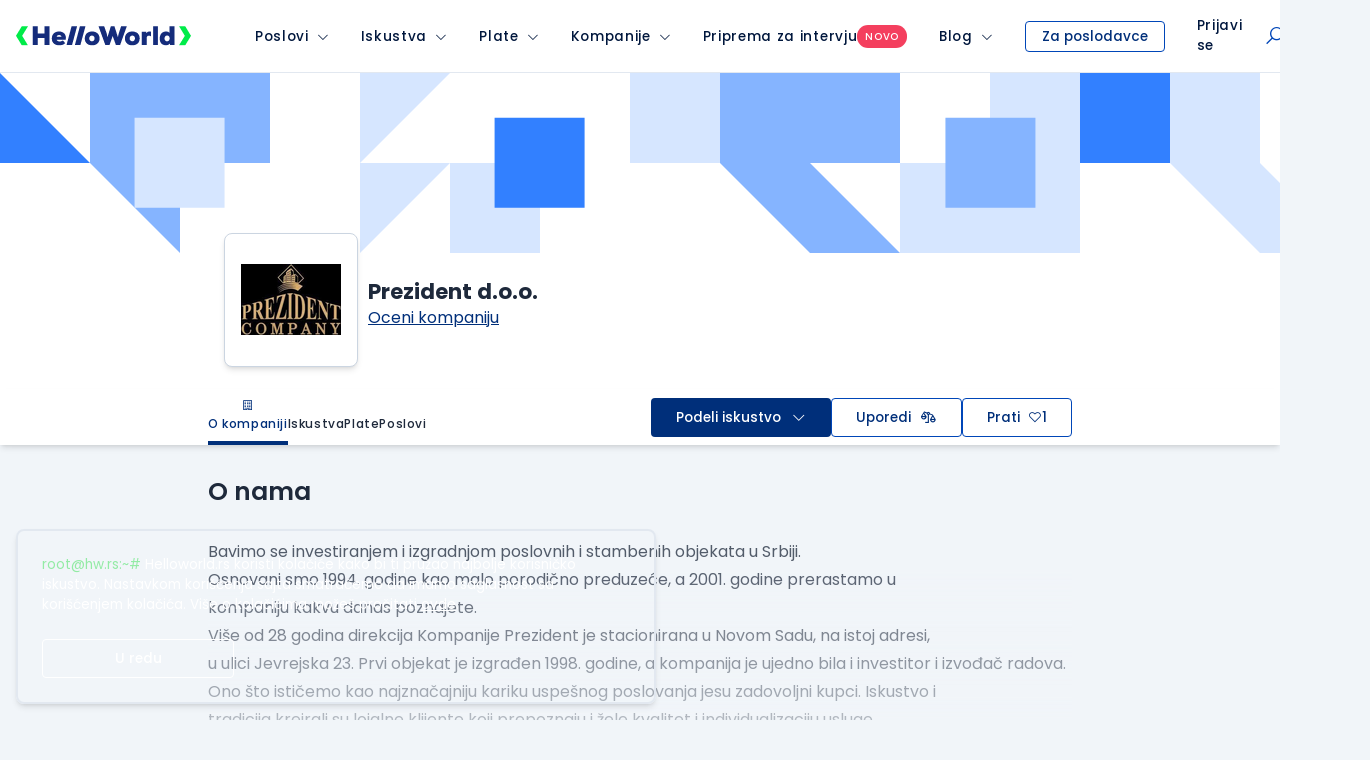

--- FILE ---
content_type: text/html; charset=utf-8
request_url: https://www.google.com/recaptcha/api2/anchor?ar=1&k=6LfmyvMUAAAAAJ-S0TrDfXc5WcJW372thmX6wTAj&co=aHR0cHM6Ly93d3cuaGVsbG93b3JsZC5yczo0NDM.&hl=en&v=PoyoqOPhxBO7pBk68S4YbpHZ&size=invisible&anchor-ms=20000&execute-ms=30000&cb=odrin0qzsv7y
body_size: 48594
content:
<!DOCTYPE HTML><html dir="ltr" lang="en"><head><meta http-equiv="Content-Type" content="text/html; charset=UTF-8">
<meta http-equiv="X-UA-Compatible" content="IE=edge">
<title>reCAPTCHA</title>
<style type="text/css">
/* cyrillic-ext */
@font-face {
  font-family: 'Roboto';
  font-style: normal;
  font-weight: 400;
  font-stretch: 100%;
  src: url(//fonts.gstatic.com/s/roboto/v48/KFO7CnqEu92Fr1ME7kSn66aGLdTylUAMa3GUBHMdazTgWw.woff2) format('woff2');
  unicode-range: U+0460-052F, U+1C80-1C8A, U+20B4, U+2DE0-2DFF, U+A640-A69F, U+FE2E-FE2F;
}
/* cyrillic */
@font-face {
  font-family: 'Roboto';
  font-style: normal;
  font-weight: 400;
  font-stretch: 100%;
  src: url(//fonts.gstatic.com/s/roboto/v48/KFO7CnqEu92Fr1ME7kSn66aGLdTylUAMa3iUBHMdazTgWw.woff2) format('woff2');
  unicode-range: U+0301, U+0400-045F, U+0490-0491, U+04B0-04B1, U+2116;
}
/* greek-ext */
@font-face {
  font-family: 'Roboto';
  font-style: normal;
  font-weight: 400;
  font-stretch: 100%;
  src: url(//fonts.gstatic.com/s/roboto/v48/KFO7CnqEu92Fr1ME7kSn66aGLdTylUAMa3CUBHMdazTgWw.woff2) format('woff2');
  unicode-range: U+1F00-1FFF;
}
/* greek */
@font-face {
  font-family: 'Roboto';
  font-style: normal;
  font-weight: 400;
  font-stretch: 100%;
  src: url(//fonts.gstatic.com/s/roboto/v48/KFO7CnqEu92Fr1ME7kSn66aGLdTylUAMa3-UBHMdazTgWw.woff2) format('woff2');
  unicode-range: U+0370-0377, U+037A-037F, U+0384-038A, U+038C, U+038E-03A1, U+03A3-03FF;
}
/* math */
@font-face {
  font-family: 'Roboto';
  font-style: normal;
  font-weight: 400;
  font-stretch: 100%;
  src: url(//fonts.gstatic.com/s/roboto/v48/KFO7CnqEu92Fr1ME7kSn66aGLdTylUAMawCUBHMdazTgWw.woff2) format('woff2');
  unicode-range: U+0302-0303, U+0305, U+0307-0308, U+0310, U+0312, U+0315, U+031A, U+0326-0327, U+032C, U+032F-0330, U+0332-0333, U+0338, U+033A, U+0346, U+034D, U+0391-03A1, U+03A3-03A9, U+03B1-03C9, U+03D1, U+03D5-03D6, U+03F0-03F1, U+03F4-03F5, U+2016-2017, U+2034-2038, U+203C, U+2040, U+2043, U+2047, U+2050, U+2057, U+205F, U+2070-2071, U+2074-208E, U+2090-209C, U+20D0-20DC, U+20E1, U+20E5-20EF, U+2100-2112, U+2114-2115, U+2117-2121, U+2123-214F, U+2190, U+2192, U+2194-21AE, U+21B0-21E5, U+21F1-21F2, U+21F4-2211, U+2213-2214, U+2216-22FF, U+2308-230B, U+2310, U+2319, U+231C-2321, U+2336-237A, U+237C, U+2395, U+239B-23B7, U+23D0, U+23DC-23E1, U+2474-2475, U+25AF, U+25B3, U+25B7, U+25BD, U+25C1, U+25CA, U+25CC, U+25FB, U+266D-266F, U+27C0-27FF, U+2900-2AFF, U+2B0E-2B11, U+2B30-2B4C, U+2BFE, U+3030, U+FF5B, U+FF5D, U+1D400-1D7FF, U+1EE00-1EEFF;
}
/* symbols */
@font-face {
  font-family: 'Roboto';
  font-style: normal;
  font-weight: 400;
  font-stretch: 100%;
  src: url(//fonts.gstatic.com/s/roboto/v48/KFO7CnqEu92Fr1ME7kSn66aGLdTylUAMaxKUBHMdazTgWw.woff2) format('woff2');
  unicode-range: U+0001-000C, U+000E-001F, U+007F-009F, U+20DD-20E0, U+20E2-20E4, U+2150-218F, U+2190, U+2192, U+2194-2199, U+21AF, U+21E6-21F0, U+21F3, U+2218-2219, U+2299, U+22C4-22C6, U+2300-243F, U+2440-244A, U+2460-24FF, U+25A0-27BF, U+2800-28FF, U+2921-2922, U+2981, U+29BF, U+29EB, U+2B00-2BFF, U+4DC0-4DFF, U+FFF9-FFFB, U+10140-1018E, U+10190-1019C, U+101A0, U+101D0-101FD, U+102E0-102FB, U+10E60-10E7E, U+1D2C0-1D2D3, U+1D2E0-1D37F, U+1F000-1F0FF, U+1F100-1F1AD, U+1F1E6-1F1FF, U+1F30D-1F30F, U+1F315, U+1F31C, U+1F31E, U+1F320-1F32C, U+1F336, U+1F378, U+1F37D, U+1F382, U+1F393-1F39F, U+1F3A7-1F3A8, U+1F3AC-1F3AF, U+1F3C2, U+1F3C4-1F3C6, U+1F3CA-1F3CE, U+1F3D4-1F3E0, U+1F3ED, U+1F3F1-1F3F3, U+1F3F5-1F3F7, U+1F408, U+1F415, U+1F41F, U+1F426, U+1F43F, U+1F441-1F442, U+1F444, U+1F446-1F449, U+1F44C-1F44E, U+1F453, U+1F46A, U+1F47D, U+1F4A3, U+1F4B0, U+1F4B3, U+1F4B9, U+1F4BB, U+1F4BF, U+1F4C8-1F4CB, U+1F4D6, U+1F4DA, U+1F4DF, U+1F4E3-1F4E6, U+1F4EA-1F4ED, U+1F4F7, U+1F4F9-1F4FB, U+1F4FD-1F4FE, U+1F503, U+1F507-1F50B, U+1F50D, U+1F512-1F513, U+1F53E-1F54A, U+1F54F-1F5FA, U+1F610, U+1F650-1F67F, U+1F687, U+1F68D, U+1F691, U+1F694, U+1F698, U+1F6AD, U+1F6B2, U+1F6B9-1F6BA, U+1F6BC, U+1F6C6-1F6CF, U+1F6D3-1F6D7, U+1F6E0-1F6EA, U+1F6F0-1F6F3, U+1F6F7-1F6FC, U+1F700-1F7FF, U+1F800-1F80B, U+1F810-1F847, U+1F850-1F859, U+1F860-1F887, U+1F890-1F8AD, U+1F8B0-1F8BB, U+1F8C0-1F8C1, U+1F900-1F90B, U+1F93B, U+1F946, U+1F984, U+1F996, U+1F9E9, U+1FA00-1FA6F, U+1FA70-1FA7C, U+1FA80-1FA89, U+1FA8F-1FAC6, U+1FACE-1FADC, U+1FADF-1FAE9, U+1FAF0-1FAF8, U+1FB00-1FBFF;
}
/* vietnamese */
@font-face {
  font-family: 'Roboto';
  font-style: normal;
  font-weight: 400;
  font-stretch: 100%;
  src: url(//fonts.gstatic.com/s/roboto/v48/KFO7CnqEu92Fr1ME7kSn66aGLdTylUAMa3OUBHMdazTgWw.woff2) format('woff2');
  unicode-range: U+0102-0103, U+0110-0111, U+0128-0129, U+0168-0169, U+01A0-01A1, U+01AF-01B0, U+0300-0301, U+0303-0304, U+0308-0309, U+0323, U+0329, U+1EA0-1EF9, U+20AB;
}
/* latin-ext */
@font-face {
  font-family: 'Roboto';
  font-style: normal;
  font-weight: 400;
  font-stretch: 100%;
  src: url(//fonts.gstatic.com/s/roboto/v48/KFO7CnqEu92Fr1ME7kSn66aGLdTylUAMa3KUBHMdazTgWw.woff2) format('woff2');
  unicode-range: U+0100-02BA, U+02BD-02C5, U+02C7-02CC, U+02CE-02D7, U+02DD-02FF, U+0304, U+0308, U+0329, U+1D00-1DBF, U+1E00-1E9F, U+1EF2-1EFF, U+2020, U+20A0-20AB, U+20AD-20C0, U+2113, U+2C60-2C7F, U+A720-A7FF;
}
/* latin */
@font-face {
  font-family: 'Roboto';
  font-style: normal;
  font-weight: 400;
  font-stretch: 100%;
  src: url(//fonts.gstatic.com/s/roboto/v48/KFO7CnqEu92Fr1ME7kSn66aGLdTylUAMa3yUBHMdazQ.woff2) format('woff2');
  unicode-range: U+0000-00FF, U+0131, U+0152-0153, U+02BB-02BC, U+02C6, U+02DA, U+02DC, U+0304, U+0308, U+0329, U+2000-206F, U+20AC, U+2122, U+2191, U+2193, U+2212, U+2215, U+FEFF, U+FFFD;
}
/* cyrillic-ext */
@font-face {
  font-family: 'Roboto';
  font-style: normal;
  font-weight: 500;
  font-stretch: 100%;
  src: url(//fonts.gstatic.com/s/roboto/v48/KFO7CnqEu92Fr1ME7kSn66aGLdTylUAMa3GUBHMdazTgWw.woff2) format('woff2');
  unicode-range: U+0460-052F, U+1C80-1C8A, U+20B4, U+2DE0-2DFF, U+A640-A69F, U+FE2E-FE2F;
}
/* cyrillic */
@font-face {
  font-family: 'Roboto';
  font-style: normal;
  font-weight: 500;
  font-stretch: 100%;
  src: url(//fonts.gstatic.com/s/roboto/v48/KFO7CnqEu92Fr1ME7kSn66aGLdTylUAMa3iUBHMdazTgWw.woff2) format('woff2');
  unicode-range: U+0301, U+0400-045F, U+0490-0491, U+04B0-04B1, U+2116;
}
/* greek-ext */
@font-face {
  font-family: 'Roboto';
  font-style: normal;
  font-weight: 500;
  font-stretch: 100%;
  src: url(//fonts.gstatic.com/s/roboto/v48/KFO7CnqEu92Fr1ME7kSn66aGLdTylUAMa3CUBHMdazTgWw.woff2) format('woff2');
  unicode-range: U+1F00-1FFF;
}
/* greek */
@font-face {
  font-family: 'Roboto';
  font-style: normal;
  font-weight: 500;
  font-stretch: 100%;
  src: url(//fonts.gstatic.com/s/roboto/v48/KFO7CnqEu92Fr1ME7kSn66aGLdTylUAMa3-UBHMdazTgWw.woff2) format('woff2');
  unicode-range: U+0370-0377, U+037A-037F, U+0384-038A, U+038C, U+038E-03A1, U+03A3-03FF;
}
/* math */
@font-face {
  font-family: 'Roboto';
  font-style: normal;
  font-weight: 500;
  font-stretch: 100%;
  src: url(//fonts.gstatic.com/s/roboto/v48/KFO7CnqEu92Fr1ME7kSn66aGLdTylUAMawCUBHMdazTgWw.woff2) format('woff2');
  unicode-range: U+0302-0303, U+0305, U+0307-0308, U+0310, U+0312, U+0315, U+031A, U+0326-0327, U+032C, U+032F-0330, U+0332-0333, U+0338, U+033A, U+0346, U+034D, U+0391-03A1, U+03A3-03A9, U+03B1-03C9, U+03D1, U+03D5-03D6, U+03F0-03F1, U+03F4-03F5, U+2016-2017, U+2034-2038, U+203C, U+2040, U+2043, U+2047, U+2050, U+2057, U+205F, U+2070-2071, U+2074-208E, U+2090-209C, U+20D0-20DC, U+20E1, U+20E5-20EF, U+2100-2112, U+2114-2115, U+2117-2121, U+2123-214F, U+2190, U+2192, U+2194-21AE, U+21B0-21E5, U+21F1-21F2, U+21F4-2211, U+2213-2214, U+2216-22FF, U+2308-230B, U+2310, U+2319, U+231C-2321, U+2336-237A, U+237C, U+2395, U+239B-23B7, U+23D0, U+23DC-23E1, U+2474-2475, U+25AF, U+25B3, U+25B7, U+25BD, U+25C1, U+25CA, U+25CC, U+25FB, U+266D-266F, U+27C0-27FF, U+2900-2AFF, U+2B0E-2B11, U+2B30-2B4C, U+2BFE, U+3030, U+FF5B, U+FF5D, U+1D400-1D7FF, U+1EE00-1EEFF;
}
/* symbols */
@font-face {
  font-family: 'Roboto';
  font-style: normal;
  font-weight: 500;
  font-stretch: 100%;
  src: url(//fonts.gstatic.com/s/roboto/v48/KFO7CnqEu92Fr1ME7kSn66aGLdTylUAMaxKUBHMdazTgWw.woff2) format('woff2');
  unicode-range: U+0001-000C, U+000E-001F, U+007F-009F, U+20DD-20E0, U+20E2-20E4, U+2150-218F, U+2190, U+2192, U+2194-2199, U+21AF, U+21E6-21F0, U+21F3, U+2218-2219, U+2299, U+22C4-22C6, U+2300-243F, U+2440-244A, U+2460-24FF, U+25A0-27BF, U+2800-28FF, U+2921-2922, U+2981, U+29BF, U+29EB, U+2B00-2BFF, U+4DC0-4DFF, U+FFF9-FFFB, U+10140-1018E, U+10190-1019C, U+101A0, U+101D0-101FD, U+102E0-102FB, U+10E60-10E7E, U+1D2C0-1D2D3, U+1D2E0-1D37F, U+1F000-1F0FF, U+1F100-1F1AD, U+1F1E6-1F1FF, U+1F30D-1F30F, U+1F315, U+1F31C, U+1F31E, U+1F320-1F32C, U+1F336, U+1F378, U+1F37D, U+1F382, U+1F393-1F39F, U+1F3A7-1F3A8, U+1F3AC-1F3AF, U+1F3C2, U+1F3C4-1F3C6, U+1F3CA-1F3CE, U+1F3D4-1F3E0, U+1F3ED, U+1F3F1-1F3F3, U+1F3F5-1F3F7, U+1F408, U+1F415, U+1F41F, U+1F426, U+1F43F, U+1F441-1F442, U+1F444, U+1F446-1F449, U+1F44C-1F44E, U+1F453, U+1F46A, U+1F47D, U+1F4A3, U+1F4B0, U+1F4B3, U+1F4B9, U+1F4BB, U+1F4BF, U+1F4C8-1F4CB, U+1F4D6, U+1F4DA, U+1F4DF, U+1F4E3-1F4E6, U+1F4EA-1F4ED, U+1F4F7, U+1F4F9-1F4FB, U+1F4FD-1F4FE, U+1F503, U+1F507-1F50B, U+1F50D, U+1F512-1F513, U+1F53E-1F54A, U+1F54F-1F5FA, U+1F610, U+1F650-1F67F, U+1F687, U+1F68D, U+1F691, U+1F694, U+1F698, U+1F6AD, U+1F6B2, U+1F6B9-1F6BA, U+1F6BC, U+1F6C6-1F6CF, U+1F6D3-1F6D7, U+1F6E0-1F6EA, U+1F6F0-1F6F3, U+1F6F7-1F6FC, U+1F700-1F7FF, U+1F800-1F80B, U+1F810-1F847, U+1F850-1F859, U+1F860-1F887, U+1F890-1F8AD, U+1F8B0-1F8BB, U+1F8C0-1F8C1, U+1F900-1F90B, U+1F93B, U+1F946, U+1F984, U+1F996, U+1F9E9, U+1FA00-1FA6F, U+1FA70-1FA7C, U+1FA80-1FA89, U+1FA8F-1FAC6, U+1FACE-1FADC, U+1FADF-1FAE9, U+1FAF0-1FAF8, U+1FB00-1FBFF;
}
/* vietnamese */
@font-face {
  font-family: 'Roboto';
  font-style: normal;
  font-weight: 500;
  font-stretch: 100%;
  src: url(//fonts.gstatic.com/s/roboto/v48/KFO7CnqEu92Fr1ME7kSn66aGLdTylUAMa3OUBHMdazTgWw.woff2) format('woff2');
  unicode-range: U+0102-0103, U+0110-0111, U+0128-0129, U+0168-0169, U+01A0-01A1, U+01AF-01B0, U+0300-0301, U+0303-0304, U+0308-0309, U+0323, U+0329, U+1EA0-1EF9, U+20AB;
}
/* latin-ext */
@font-face {
  font-family: 'Roboto';
  font-style: normal;
  font-weight: 500;
  font-stretch: 100%;
  src: url(//fonts.gstatic.com/s/roboto/v48/KFO7CnqEu92Fr1ME7kSn66aGLdTylUAMa3KUBHMdazTgWw.woff2) format('woff2');
  unicode-range: U+0100-02BA, U+02BD-02C5, U+02C7-02CC, U+02CE-02D7, U+02DD-02FF, U+0304, U+0308, U+0329, U+1D00-1DBF, U+1E00-1E9F, U+1EF2-1EFF, U+2020, U+20A0-20AB, U+20AD-20C0, U+2113, U+2C60-2C7F, U+A720-A7FF;
}
/* latin */
@font-face {
  font-family: 'Roboto';
  font-style: normal;
  font-weight: 500;
  font-stretch: 100%;
  src: url(//fonts.gstatic.com/s/roboto/v48/KFO7CnqEu92Fr1ME7kSn66aGLdTylUAMa3yUBHMdazQ.woff2) format('woff2');
  unicode-range: U+0000-00FF, U+0131, U+0152-0153, U+02BB-02BC, U+02C6, U+02DA, U+02DC, U+0304, U+0308, U+0329, U+2000-206F, U+20AC, U+2122, U+2191, U+2193, U+2212, U+2215, U+FEFF, U+FFFD;
}
/* cyrillic-ext */
@font-face {
  font-family: 'Roboto';
  font-style: normal;
  font-weight: 900;
  font-stretch: 100%;
  src: url(//fonts.gstatic.com/s/roboto/v48/KFO7CnqEu92Fr1ME7kSn66aGLdTylUAMa3GUBHMdazTgWw.woff2) format('woff2');
  unicode-range: U+0460-052F, U+1C80-1C8A, U+20B4, U+2DE0-2DFF, U+A640-A69F, U+FE2E-FE2F;
}
/* cyrillic */
@font-face {
  font-family: 'Roboto';
  font-style: normal;
  font-weight: 900;
  font-stretch: 100%;
  src: url(//fonts.gstatic.com/s/roboto/v48/KFO7CnqEu92Fr1ME7kSn66aGLdTylUAMa3iUBHMdazTgWw.woff2) format('woff2');
  unicode-range: U+0301, U+0400-045F, U+0490-0491, U+04B0-04B1, U+2116;
}
/* greek-ext */
@font-face {
  font-family: 'Roboto';
  font-style: normal;
  font-weight: 900;
  font-stretch: 100%;
  src: url(//fonts.gstatic.com/s/roboto/v48/KFO7CnqEu92Fr1ME7kSn66aGLdTylUAMa3CUBHMdazTgWw.woff2) format('woff2');
  unicode-range: U+1F00-1FFF;
}
/* greek */
@font-face {
  font-family: 'Roboto';
  font-style: normal;
  font-weight: 900;
  font-stretch: 100%;
  src: url(//fonts.gstatic.com/s/roboto/v48/KFO7CnqEu92Fr1ME7kSn66aGLdTylUAMa3-UBHMdazTgWw.woff2) format('woff2');
  unicode-range: U+0370-0377, U+037A-037F, U+0384-038A, U+038C, U+038E-03A1, U+03A3-03FF;
}
/* math */
@font-face {
  font-family: 'Roboto';
  font-style: normal;
  font-weight: 900;
  font-stretch: 100%;
  src: url(//fonts.gstatic.com/s/roboto/v48/KFO7CnqEu92Fr1ME7kSn66aGLdTylUAMawCUBHMdazTgWw.woff2) format('woff2');
  unicode-range: U+0302-0303, U+0305, U+0307-0308, U+0310, U+0312, U+0315, U+031A, U+0326-0327, U+032C, U+032F-0330, U+0332-0333, U+0338, U+033A, U+0346, U+034D, U+0391-03A1, U+03A3-03A9, U+03B1-03C9, U+03D1, U+03D5-03D6, U+03F0-03F1, U+03F4-03F5, U+2016-2017, U+2034-2038, U+203C, U+2040, U+2043, U+2047, U+2050, U+2057, U+205F, U+2070-2071, U+2074-208E, U+2090-209C, U+20D0-20DC, U+20E1, U+20E5-20EF, U+2100-2112, U+2114-2115, U+2117-2121, U+2123-214F, U+2190, U+2192, U+2194-21AE, U+21B0-21E5, U+21F1-21F2, U+21F4-2211, U+2213-2214, U+2216-22FF, U+2308-230B, U+2310, U+2319, U+231C-2321, U+2336-237A, U+237C, U+2395, U+239B-23B7, U+23D0, U+23DC-23E1, U+2474-2475, U+25AF, U+25B3, U+25B7, U+25BD, U+25C1, U+25CA, U+25CC, U+25FB, U+266D-266F, U+27C0-27FF, U+2900-2AFF, U+2B0E-2B11, U+2B30-2B4C, U+2BFE, U+3030, U+FF5B, U+FF5D, U+1D400-1D7FF, U+1EE00-1EEFF;
}
/* symbols */
@font-face {
  font-family: 'Roboto';
  font-style: normal;
  font-weight: 900;
  font-stretch: 100%;
  src: url(//fonts.gstatic.com/s/roboto/v48/KFO7CnqEu92Fr1ME7kSn66aGLdTylUAMaxKUBHMdazTgWw.woff2) format('woff2');
  unicode-range: U+0001-000C, U+000E-001F, U+007F-009F, U+20DD-20E0, U+20E2-20E4, U+2150-218F, U+2190, U+2192, U+2194-2199, U+21AF, U+21E6-21F0, U+21F3, U+2218-2219, U+2299, U+22C4-22C6, U+2300-243F, U+2440-244A, U+2460-24FF, U+25A0-27BF, U+2800-28FF, U+2921-2922, U+2981, U+29BF, U+29EB, U+2B00-2BFF, U+4DC0-4DFF, U+FFF9-FFFB, U+10140-1018E, U+10190-1019C, U+101A0, U+101D0-101FD, U+102E0-102FB, U+10E60-10E7E, U+1D2C0-1D2D3, U+1D2E0-1D37F, U+1F000-1F0FF, U+1F100-1F1AD, U+1F1E6-1F1FF, U+1F30D-1F30F, U+1F315, U+1F31C, U+1F31E, U+1F320-1F32C, U+1F336, U+1F378, U+1F37D, U+1F382, U+1F393-1F39F, U+1F3A7-1F3A8, U+1F3AC-1F3AF, U+1F3C2, U+1F3C4-1F3C6, U+1F3CA-1F3CE, U+1F3D4-1F3E0, U+1F3ED, U+1F3F1-1F3F3, U+1F3F5-1F3F7, U+1F408, U+1F415, U+1F41F, U+1F426, U+1F43F, U+1F441-1F442, U+1F444, U+1F446-1F449, U+1F44C-1F44E, U+1F453, U+1F46A, U+1F47D, U+1F4A3, U+1F4B0, U+1F4B3, U+1F4B9, U+1F4BB, U+1F4BF, U+1F4C8-1F4CB, U+1F4D6, U+1F4DA, U+1F4DF, U+1F4E3-1F4E6, U+1F4EA-1F4ED, U+1F4F7, U+1F4F9-1F4FB, U+1F4FD-1F4FE, U+1F503, U+1F507-1F50B, U+1F50D, U+1F512-1F513, U+1F53E-1F54A, U+1F54F-1F5FA, U+1F610, U+1F650-1F67F, U+1F687, U+1F68D, U+1F691, U+1F694, U+1F698, U+1F6AD, U+1F6B2, U+1F6B9-1F6BA, U+1F6BC, U+1F6C6-1F6CF, U+1F6D3-1F6D7, U+1F6E0-1F6EA, U+1F6F0-1F6F3, U+1F6F7-1F6FC, U+1F700-1F7FF, U+1F800-1F80B, U+1F810-1F847, U+1F850-1F859, U+1F860-1F887, U+1F890-1F8AD, U+1F8B0-1F8BB, U+1F8C0-1F8C1, U+1F900-1F90B, U+1F93B, U+1F946, U+1F984, U+1F996, U+1F9E9, U+1FA00-1FA6F, U+1FA70-1FA7C, U+1FA80-1FA89, U+1FA8F-1FAC6, U+1FACE-1FADC, U+1FADF-1FAE9, U+1FAF0-1FAF8, U+1FB00-1FBFF;
}
/* vietnamese */
@font-face {
  font-family: 'Roboto';
  font-style: normal;
  font-weight: 900;
  font-stretch: 100%;
  src: url(//fonts.gstatic.com/s/roboto/v48/KFO7CnqEu92Fr1ME7kSn66aGLdTylUAMa3OUBHMdazTgWw.woff2) format('woff2');
  unicode-range: U+0102-0103, U+0110-0111, U+0128-0129, U+0168-0169, U+01A0-01A1, U+01AF-01B0, U+0300-0301, U+0303-0304, U+0308-0309, U+0323, U+0329, U+1EA0-1EF9, U+20AB;
}
/* latin-ext */
@font-face {
  font-family: 'Roboto';
  font-style: normal;
  font-weight: 900;
  font-stretch: 100%;
  src: url(//fonts.gstatic.com/s/roboto/v48/KFO7CnqEu92Fr1ME7kSn66aGLdTylUAMa3KUBHMdazTgWw.woff2) format('woff2');
  unicode-range: U+0100-02BA, U+02BD-02C5, U+02C7-02CC, U+02CE-02D7, U+02DD-02FF, U+0304, U+0308, U+0329, U+1D00-1DBF, U+1E00-1E9F, U+1EF2-1EFF, U+2020, U+20A0-20AB, U+20AD-20C0, U+2113, U+2C60-2C7F, U+A720-A7FF;
}
/* latin */
@font-face {
  font-family: 'Roboto';
  font-style: normal;
  font-weight: 900;
  font-stretch: 100%;
  src: url(//fonts.gstatic.com/s/roboto/v48/KFO7CnqEu92Fr1ME7kSn66aGLdTylUAMa3yUBHMdazQ.woff2) format('woff2');
  unicode-range: U+0000-00FF, U+0131, U+0152-0153, U+02BB-02BC, U+02C6, U+02DA, U+02DC, U+0304, U+0308, U+0329, U+2000-206F, U+20AC, U+2122, U+2191, U+2193, U+2212, U+2215, U+FEFF, U+FFFD;
}

</style>
<link rel="stylesheet" type="text/css" href="https://www.gstatic.com/recaptcha/releases/PoyoqOPhxBO7pBk68S4YbpHZ/styles__ltr.css">
<script nonce="ln4WrbJORJ7rRoRshiMqow" type="text/javascript">window['__recaptcha_api'] = 'https://www.google.com/recaptcha/api2/';</script>
<script type="text/javascript" src="https://www.gstatic.com/recaptcha/releases/PoyoqOPhxBO7pBk68S4YbpHZ/recaptcha__en.js" nonce="ln4WrbJORJ7rRoRshiMqow">
      
    </script></head>
<body><div id="rc-anchor-alert" class="rc-anchor-alert"></div>
<input type="hidden" id="recaptcha-token" value="[base64]">
<script type="text/javascript" nonce="ln4WrbJORJ7rRoRshiMqow">
      recaptcha.anchor.Main.init("[\x22ainput\x22,[\x22bgdata\x22,\x22\x22,\[base64]/[base64]/[base64]/[base64]/[base64]/UltsKytdPUU6KEU8MjA0OD9SW2wrK109RT4+NnwxOTI6KChFJjY0NTEyKT09NTUyOTYmJk0rMTxjLmxlbmd0aCYmKGMuY2hhckNvZGVBdChNKzEpJjY0NTEyKT09NTYzMjA/[base64]/[base64]/[base64]/[base64]/[base64]/[base64]/[base64]\x22,\[base64]\x22,\[base64]/aEnCiMO9Dk7CmlJXwrENwol4w5JAFhc+w67DqMKgQh/DrAw+woTCvA19dsKqw6bCiMKcw4J/[base64]/XEzDocOSU8KMMcKmw5/[base64]/Mk7CpMKpRVPCrcK1esKfdcO1wqJpacKOWnIDw4HDp1rDjgwnw4UPRSJYw6tjwrrDsk/DmQooFEV/w5HDu8KDw6Ixwoc2PMKewqMvwrfCk8O2w7vDoyzDgsOIw5bCnlICDT/CrcOSw4NpbMO7w5h5w7PCsQpkw7VdfVd/OMO9wrVLwoDCnsKkw4puSsKPOcObSsKWZVlpw7Ukw77CusOAw7PChW7Cj2pNTlscwp/Cuw4Rw4x7NMOYwoNYdsOYDwlUXlYBQ8K+wovCiTwHGsKhwoNLcsOmN8OPwqXDtUMAw6nCq8KTwpdmw7ggWMKNwoHChSLCnsK/wqvDuMOoQcKSDSHDrDDCgADDlcKewoXCg8OXw79kwp0vw4rDt0bCksOhwqvCmGPDmsKODmwfwqEyw6plTcKHwqU2XsOIwrLDv3DDpE/DuwARw6VSwrzDiDjDsMKnUMO6wqfCj8K4w60eMibCnTdPwrdCwqdowrJCw5xdDMKFOz/Cl8O8w4nCqMKUS2lOwroDWS5uw73DlkvCqlANbMO+JmTDgFTDo8KaworDhww0w43CucK/w4ctV8KJwpfDtiTDqmjDrjUSwo/DtUvDs382M8KhH8KIw47DngvDrBPDr8Kvw7gtwq9AB8Oyw5wow5RzUsKtwpA4OMOOBXVLJcOUOcO7SQJJw7AWwrjCjMOzwp0hw6/CjzvDhytgTRTCoBHDkMKiw5tjwprDmivCsgo/wqvCjcK1w5jCgSQrwqDDj1TCtMK/[base64]/[base64]/[base64]/CvDoXTcKqClsZacOhasOqwpDDlcOsw7Agw6zClsODVwnDtlNawp7Dqy5/WcKawoVDwr7CvwXCq2J3SjgBw4DDj8Ojw6NIwrp5w4/CmcKdRyPCs8K0w6dmwr0PS8OGSxTDq8OgwpvCtsKIwrvDh2JRwqbDvDxjwo0pBEHCp8K0M3NZRCQoG8KcSsO8PnBVEcKLw5DDnkNbwrMJPkfDtmtSw4DCtVPDs8K9Bz5Ww5zCn3dywrrDugVCQHbDiA3CoUDCtsOUwoXDssOVd17Duy/DicOhORcQw7DDmW4BwpBjGcKoO8OxRBhawo5CcsK+VUE1wowMwr7DrcKqS8OmXAvClRTClHfDg2fDgsOAw4nDksOHwplME8OePAptZxUrLADCjG/CtjPCsXrDinhAKsKhA8KFwpDCozXDm1DDscKYbBDDgMKHGcOlwq3CmcKcesO6TsKxw58wYlwHw7PCiXHCpsKHwqPCiGjDolDDswN+w6rCncOrwoYxesKuwrTDrhfCm8OObSTDisOSw6d/ZBoCGMKmGxBow6FoP8O6wrDCh8OENsKKw5fDj8K0w6jCnQ1LwoVowpoiw5jCqsOgHHfCm0PCvMO3ZyIJwp9nwpRlF8KwQAABwprCu8Olw5gRNyMCQsKrQ8KjecKEYiQew5R9w5NnR8KpK8OnAMOBXcOWw6h5w7LDvcK/w5vChVA6IcO/w49Tw4bCocKew6wawotOdXViYsKsw7srw49ZTSTDgiDDt8OrLhzDs8OkwojCkhXDghZ0cGk/DGzCqkHCkcKJUTdAwpXDmsKvIhUAIcObBH0lwqJOwo5dFcOIw5LCnjUnwqklMlfDvxnCjMOtw7YMYMOhVsODwpJEVw/[base64]/[base64]/QADClsO7w5lCFQhyAH7DqG/CjsK5wpLDi8KsLsOKw54ww4rCvsK5CcOveMOIKWNywqhgBsKew61Kw7/CogjCvMOeIcOIwq7CmTzCp3vCisKiP3FPwoRBan/Drg3DkiTCl8OrCAxxw4DDkWfCr8OKwqbDusKZNj4ydMOAwo3CrATDsMKtATxBw6IgwoDDglPDnC1NIMOpw6/ChMObHnzCgsKXSm7CtsOocxDDu8O0S3PDgkAkGsOuT8OjwqHCpMK6wrbCjE/Dl8KZwot9ccObwq8pw6TCrkXDrCTDucKrRhDDoTjDl8OrDFzCtsKiwqrCj21/CsOtVSTDkcKVZ8OXdcK8w40uwrJ8wqLDlcKZwqvCksKIwqYxwprDk8OVwo7DqC3DlEdoJAZRZzh2w4hdAMOlwqYhwpbCjX5SFlDCiw0ow50vw4pFw4jCgW3Cp3YZw7PCulM9wp/DlhLDn3BnwpRYw6Ybw7ETZFDCosKlZ8K5wovCucOcwqJGwotULDAiUXJIdVXDqTEjeMOTw5jCnwo9NQDDrDACScKxw7DDrMKAaMOsw45mw7MFwoPDlUFQw5ZeegtSa3pzMcOpV8OwwpRSw7rDrcKfwo55N8KMwphaMcOIwpoGIQAmw6t4wqDCi8KmH8Ocwq/CusOhw7zCmMKwXHsAPxjCowNgCsONwpTDpQ/DqQHCjzjCj8OqwrR2Mi3DpmvDm8KlesKbw5Mbw4E3w5LCs8OrwoRVXhvCkC9DLRAswrXCgsKcE8OWwpDDshZZwrESJDjDlcObZ8OkM8KzXcKMw6LCgGRUw6TDu8KZwrFWwq/CmkfDpsKQMMO4w6AqwobCvgLCoGwPaRHCmsKJw7ZobEPCp0PDocK7dFvDmjkMMx7DlzjDiMKRw5IkRDhhFMOrw63DondQwoLCpsO6w7o2wpZWw6oAwpoSNcK7wrXCuMKAw4gpFil2UcKQRWHCg8KhFcKCw7g1w4UCw6JIZ08lwr/CjMOEw5TDh28GwoZSwphxw6cBwp/CnGTCpSzDmcOVU0/CqMOKf1XCncK1Ny/Di8OfdllaeXd4wpTDsQ8SwqYMw4VFwokLw55KTyfDl3wSLMKew4XCssOMPcKECUjCoUdow6p9wqfCiMOZfGBgw5LDgMOvDmTDhcOYw6DCljPClsKtwp1VEsK2w5AfXSTDn8K/wqLDuRXCvgfDlcOuIHXCkMOeQCTDn8K9w4gYwrrCgCt4wqHCtlrDjjfDssO4w4fDpE0Jw47Do8K8wonDknHCgcKow7/DrMO8dMKeHxwOIsOpbWR3MlQBw5Bfw4PCqwXCjSPChcOdSljCug/CtsOCVcKGwqjCqcKqw59Iw63Cu0/CokxsQ3cnw6/[base64]/w7Mcw702JcOHXcKVODZ0w4JDw7vCj8KVOzXDoMKbw6fDr20HXsOieFNAGcKSPGPDksKkRsKONcKUKAnCjiLClcOjZw8RFBFJw7ZhdjVlwqvClQXDvWLDkSvCm1hdT8OfQFMtwpwvwoTDr8KKwpXDmcKpQWFlw6jCoXV0w5kDVWRXVj7CpwHCn2LDtcOywo4/w77Du8Omw6ZMPzIhcsOIw7PCiCTDnSLCuMOWF8OYwo3Ch1jCp8K9O8Knw54SADI+ZMOhw41TdhnDlcOxUcKYw4LDs3oRXyHCqGQswqJfwq7DqgjChgkvwqbDjcKlw6wywpjChEMhCsO1d0M6w59XGcK4Yg/ChMKJRCPCp1MZwr1/R8KrDsKzw4VEWMKESjrDqV5Twp4nwqhoEAwXVsKjMMKVw4pHIcKVHsOHfgNxwojDvy/DisK5wrxlAEIxTD8Xw7rDkMOcw4XCsMOqTybDlTZvVcKyw6EKYMOrw4TCiTAkw5rCmsKNOiBxwpc9VMOyIMKYwpZJKW3DjHxOQcKwBBDDnsO2W8KIBEHDtknDmsOWRwwSw7d1wo3CrjfCrhrCpyvCn8KRwqTCu8KbesO/[base64]/[base64]/CvcKIHcKLwrl1wqnDkGTClGXCuMKkKHPDtsOeZMKZw4fDpk5sPFPCq8OzenjCgXhkw4HDn8KWVSfDu8Ovwp02woQsEMKcLMKNV3TCvnLCpiclw5xQflnCg8KLw53CtcOzw6fDgMO7w4ovw6hIwp/CosKpwr3CqsOswqcEw7DCtzrDmGBVw5fDlMKRwq/Dn8Obw57ChcKADWvDisKufkwTC8KXLsK5IDbCpcKLwqlww5DCoMKUwpvDvz9kY8KNM8K8wpbCrcKHPjnCjgx7w5LDtcKkwrbDo8K2wpI/w7cEwrnDucOQw6vCksK2JsKEHSbClcK/UsKXaH7ChMK4S33DicOgT3rDg8KYJMOmN8Otwoo4w6UNw6drwrXCvizCmsOFCsOsw7PDolbDmQU4OjvCnHcrWnHDjhPClkbDkjLCgsKdw6x0wobCiMOZwrYrw6g8RUU9wpcOH8O3cMK3HMKDwoxfw6Qdw6fCp0/Dq8K2fcKWw7DCvsOtw65kQkzCgRTCicOLwpXDvQo0bip7wo5vAMKJwqRWU8Ohwqx8wr5IYcOrMRMcworDtcKaC8OMw65JfELCixjCqS/CuHcgbRHCsVDDqMOhR2Mrw4pNwr7Cg35TSQ8BT8KLEibCnsOIfMOBwpJxVMOsw4wNw5vDnMOXw6ojw7k7w7YyeMK0w6MOLGzCkA1nwoYUw53Cr8O0HR8RfMOKPSXDojbCuV5kLRckwpA9wqLCqhzDvgDCk0JvwqfCuGLDk0Brwrklwp/[base64]/[base64]/DmXTCosOxExwrTX/Cn8Okw7jDpMKrHsOsA8KOwrPCmR7Dt8OHMW3CnMKKOcOfwpzCmMOregrCvBHDnSPCu8O+X8KrNcOJR8Oow5IOFsOowrvChcOiWifCtyEhwrPDjk4iwo16wo3DrcKDw7UKLsOwwq/DokzDrXvDkcKMKhp2eMOow5fDg8KWC1tkw43ClMKVwpBmLcOnwrPDvFFZw4PDmBEvw63Dly5nwpZaGsK2wp4Pw6tKUMOpS2bChRseSsKbw57DksOrw4jCosK2w45gbWzChMOBwo3CjS5FesOFw5tWfsOHw75lcsObw5bChQFKw7tDwrLCoT9/ecO2wqPDjsOLcMKkw4PDkMO5Q8Oow4rDhCRDZzIEehjDuMO+w6lNb8OjA0QJw7XDl2nCoDXDpXNaYcKZw7tAWMK+w5Juw7TDuMOKakDDi8KDJEfCuGzDjMOkAcOowpHCgAEhwpjCisOsw5bDnsOqw6HCilkePsO/[base64]/[base64]/CpnHCvnoOdzIiwoBmCi8WwoPCrsOSwr9swq8iw5bDqsKww7Y+w6Mzw73DrwXClmPCm8K8wpLDtWLCtWrDhcO7woYtwoMawqZZMMOpwoDDnShOecKkw5ESWcO+I8O3TsKpbQNTG8KvTsOtV045clUUw6dMw6vCkW4fccO4HgYMw6F7KGLDuB/[base64]/w7Brwpp6KcKuwqrCrgPDlcKDEMKGFBgFCcKMJVbCvsOkMmZxD8KFc8KKw6cawrnCqThaGMOHwoU8Rh3DjsKQwqnDg8Kmwrwjw6XCtUZrZ8KZw70zZSDDrMKUHMK6wr3Dq8OTW8OJcMKWw7FLTk8rwrzDhDsiR8OLwp/CtgE6cMK7wrNrwq0tACkjwr9ZFAI+wqJDwr0/YDxswpvDo8O8wpQ5wqZtUQ7DhcOdHCnDicKRCsO/wqDDmxIfecO9wo9NwpFJw6hiwpEtEmPDqy/Ds8OsLMOpw6gwTMK7wp7Cs8OZwr4jw74NUTUiwrTDu8OiPBseSA3CosK7w5dgwpQaY1c/w6rCrsKFwoLCiGrDssOpwoIRCMOQXCZ6Iz9Kw6PDqG/[base64]/DhkMLw5N4w6/CmcKvw5tIw57DicKzIGpAHcKkKsONPsKGw4bChEjCt3XCvTkvw6rCtWbDkBAKYsK1wqPCpcOhw6PCicKKw7TCq8ODNcKCwqrDjQ/[base64]/wqRuw5RiJ8OsSydNwoPDmMKKAh7CrR/ChxkEaMOdw7AHGMOIWiFsw4/DjF1NYMKlCsOfw6LDm8KVCMOrwpXCmXvDucKeVXQaQUowdmPChx3Dp8KvNsKuLsOrZV3Dt2YIbDc7BMOTw6s4w6vDgAMPHVxCFsOTwoB1QWBwfi1/w593wogsHGVYDsKww7xSwrwRbHtmKFVfNTnCuMOVLk9cwprChsKUA8KRIGHDhzjCjRUlSQPDhMK/XMKSScOdwq/DlgTDoAdmw5XDmTjCusKjwoc/VMOFw49wwo8PwpPDlsO/w5HDscKJGcO/EwpSH8KxBCc2PMK+wqPDsSLCu8KIwqbDi8OuVQnDsjxrbcOHIn7CvMOPHcKWSybCncK1QsOQI8OZwrbDsjtew4QxwqXDvMOAwr5LfArDoMO5w54CNTArw4EvCcO/NwHDsMOjE2pvw5vCgGMSLcOIRkLDu8Otw6HDjynCi0zCicOdw7DCv3ENbcKYP2DDlEjDksKrw7NYwqvDp8OwwpoiPlTDiAE0wqEKFMOSZlVoVsKpwoN5WsOXwp3DlMOILXDDrcKmwoXCnjTDksKGw7XDhMK4wo8ewqhhYmphw4DCgQVqXMK+w5/Cl8KRA8OEw7rDisKMwqtFTHRHC8K8HMK2woYHYsOiOsOMBMOUw5LDq3rCpGnDv8KOwp7Dh8KYwq9eYcOvwpLDsVIdU3PCq3tnw5FzwqMewqrCtEzCicOlw4vDkEN1wp/DusOSHRfDiMOGwo1Kw6nCsjV0wohZwrw3wq5Pw5LDjsOrS8OIwokcwqJzS8KZOsOeWQvChiLDjsOsLMKhV8Kpwp1xw6x3GcOPw7skwrJ8w5I7DsKww5bCpMOwe2UHw5kywrHDmMO4H8O+w7jCn8Kkwp9Awr/[base64]/DmFNyZyJKG29pHTPChMOYw4rCi8OsNSZxJiLCo8K9DFFKw4N3Rm1Hw7s/QDBRNsKUw6HCrFAgd8O3S8O2fMKgw5Zqw6zDvg51w4XDtcOjTMKIBsKiBsOgwpxSSj/Ck1TDnsK5Q8OTJAvDhG8HKyVZwo8uw7bCicKyw6RkecODwrd5w73ChQhUw5bCpCvDucOgCgNDw7hzAV1Qw5PCjWbDo8KHCsKIFg8CZcONwp/[base64]/Cp1TDlMKvdFgrwq9fw4fColHDqcOjw6HCoMKhwprDiMKqwpdCe8KTD15HwrEjfEIyw54GwrjCicOUw41SVMKvbMOWX8KASFrDlnnDrwB+w7jCtsOgPQ82WTnDiyRhfFrDj8OfaVHDnB/Ch1/ClHwnw5BAY2zCk8OPHMOew5/CjsKRwobCvksRd8KNVzLCssK9w5PClD7CnVrCpMOlecOpbcKBw7Z5wr/CuB9OIHdew7dqw49oezcjZXpAwpYcw5BSw5fDuFskGFbCqcKSw6Vdw7gcw6HCjsKcwpbDqMK0GMO6WABcw7pzwr0cwqAIw5Utw53DgGjDo3nDiMOHw7Jca3xYw7fDvMKGXMOdClcVwrkyBSM5EMOjQwZATsOqGcK/w5bDvcKNBXnClMKrXhVNUXgIw4TCgjDDl0HDrUZ4WcKFcBLCvhtPeMKgD8OoH8Olw6/DnMKuN28Aw4fDkMOKw5UbAB9MfELCijpvw7XCgcKAVm/CiHkeDBXDuw/[base64]/DlDNDwqnDpMKYwrXCpMKJa8K1S30gTzJjwrEjw6F5w6Rfw5XCpHLDhQrDnQBbwpzDlUkqwpluS1EAw4/CiGjCq8KAJyMOOXbClzDChMKuFQnCh8O3woUVCCYrw68UDsKeT8KkwoluwrUIQsO6MsKcwodRw67CqVnCuMO7wrs5T8Kxw7YKYHbCqENAOcOQa8OaD8O9UMKxcUjDkifDl2TDuWLDrzjDhMOAw552wpMSwqPCvMKBw6/[base64]/CnC0vagUfPUjDnT5OwqYnNnM+dj06w6snwpvDgQJJBcO9cgTDoS/Cl0PDg8OIdMKjw4ZfQSImwrYKfX1/UcOadzctwp7DhXZlwr5PT8KQFwsDEMORw5nDncOFwrTDosOCaMOawrJcWMKWwo7DlsKwwo3DuV9SfDDDrxo4wrXDlz7DsRYzw4UodMO6w6LDssOAw4rDlsOKISPDqBoTw5zDssOJLcOjw5oTw5TDpR7DiAfDiQDClUNZDcOUbj/Cmg80w7DDqEYQwohjw4sAOWrDpMOWMcOAccKjDMKKacK3ZMKFVSlRJ8KlaMOuVRprw7fCgT7CpUfCmhfCp2XDs0NWw5oEPcKPTl4vwrHDjjJxKEnCsQg6wqXCiVjDtsKOwr3CrmASw5rCuA8UwoDCgcOLwoPDqMKNEWrCm8KzAD8LwqJ3woRvwp/[base64]/JsO1GRwMwoTCj8OXw6RcwrcZYGDDukobwqTDhMOEwq3DtsKYwowDECLClMKvJ2wTwpTDj8KANwgXNMOOwqjCrgvDg8OpcUYmwqnClsKJO8OCTW/CnsO/w7/Dm8Kzw4HCvGBbw5smWhh9wpVQTmMkB1vDpcOGP2/CjHbCmUXDoMOIHw3CtcKHLDrCsDXCm1d0CcOhwo/DpETDlVEDH2zCqk3DqMKZwrETBkkSTsOcTcKRw5HCucOUBCnDhBzDksOnOcOYwqDDosKyVlHDvU/DrABqwqfCg8OiOMOwVXBIeWXDu8KCHcOcJ8KzUmzCicK1AMK0WRPDpiPDpcOLAMK9wo5bw5TCkcO1w4DDsAsIEWvDrnUVwqPCusKHMMKaw5fCsDzCo8OdwrzDt8KaekLCk8OSf18xw6dqNUbCrcKUw6jDkcOlDkFdw5Egw7HDrVpKwocaK1/CrQBHw4bDvHPDhwPCscKGUDrCt8O9wprDksK5w44oWTIjwrEEMcOeRsOCQ2LClsK4wo/CisOUP8KOwpkZHMOYwqXCj8K0w6hMDsKTecK/fRnCqcOrw6QnwpV/wpjDj1PCusOMw6zCvDbDuMOwwpnDvsKnYcO3V3sRw4HCky04LMKBwrLDlcKhw4TCv8KfbcO1w5/DhMOjJMOlwq/[base64]/ScOfK8OGwrHCqXbCksK1w5PDuV9VN00cw75wSS/CpsKlDjNFRXtaw4hSw6vCjcOSAjXCucOaGWPDg8OIw63DmH7ChMOvN8K1dMKyw7R/wqgpwozDvyHChCjCrcK2wqk4WEVxYMK4wrjDlgHDscKOGG7DnWs2w4XCp8OPwrdGwp7ChcONwqXCkDPDlXUhdEDCjz8nK8OUVMKCw7JLccKGSMKwOBt1wqvCqMO9bgjCh8Krwr89YmLDuMOgwp0nwos0H8OsAsKcIynCiFJ6CsKAw7DDkRh8UcObA8O/w7QQY8OtwqRXPVMTwpMSNGHDs8O0w7lBISrCiHIeeyXCujg/MsKBwpXCnT1mw4PDssKDw4suVsKPw6zDpsOBNsOuw5/DswvDiAwBTsKWwqkDwptGEsKNwpUXRMK+w7zCnmt2CzDDtgwJSydUw5jDvGfCpsKXwp3Ds159YMKyXRnDk17DujDCkgzDmi3ClMKkw6bDtVZbwpI+CMO5wp3Ck0XChsOGTsOiw6PDnComTV/DqcOYwpLDlRRXK0zDj8OSYcKyw7YpwrfCu8KyBHfCi0vDlibCj8K4wpbDulpOcMOELcOuD8K4wo1YwpnDgTLDlcO6wpEGFcKvfcKvRsK/f8Kiw45yw6BIwr9ZAMOiwrDClsKfw7FKw7fDmcOVw68Mw446wr96w7/DiXlWwp45w6rDs8KxwrvCkRjCkG/CrCbDnAbDn8OqwoXDt8KLwpNiHi4hG3FuSyjDnwbDpMKqw5zDtcKEYcKuw711BzjCkEtwWhnDhUoMDMOrbsKkGy/CnljDtxLCvivDtEHCgMOKB2Ivw6zDrsOyJ2LCocKNTcO5w4Nkw77Du8OwwpfCtsKPw7TDvMOISMKUV1jDjcKZT1YUw5rDnADCpsKwEMKAwoZwwqLCicOkw54MwqHCkm49MMOlw4wRSX1nVCEzbnQsdsO5w615USnDjU/CqQsUFUfDg8Ogw6FnZnFwwq8oX2tXBCdfw5paw7gIwqQEwprDqw3DuRLCvgPCnWDDulQyAxMqd2DDpTFyAcOWwrTDqmzCtcKqc8O0P8Omw4fDrMKhaMKTw7w6wqHDsC/DpcKoVhY3IToTwrkyHCMQw4kGwqFCCcKEFMOiwqw6CFTCixHDrnzCncOEw5dNYRVDwq/DoMK/LsOkCcK8wo7CkMK5F1ISBgfCpGbCqsO7QcOMYsKiC0bCjsKuRMO5fMKXCsOpw4HDniPDr3ImRMOgwqfCpjfDqAkQwojDvsOFw4vCqsO+AljCmMKIwoIqw5nDs8Ozw6XDtF3DvsK+wq7DqjLClcK0w5/DlyPDisKRRhDCtsKYwq3Dh3nDgCXCpQIFw4VQPMOydsOHwofChyHCjcOFw6t4UsK8wqDCncKQSmofwpfDiDfCmMOswqJrwpc2O8OfDsK/BsOfTQ43wqhlKMK2wq/Cv27Cvz5AwqXCtMKDGcOOw6U2Z8KZYyAiw6dpw5oWOcKDOcKQTsOCf0QnwpXCssOPGEwOQFVOAk5CcE7DpFYFEMOzC8O3wqnDn8KxTjtFfsONGAogWMKJw4fDmztuwoNvJw/Cmk8tRSDDr8KJwprDmMKbKzLCrkxGMzjCjFXDgcKmGA3CoA0Hw77DnsKQwpHCvRzDmXdzw57CtMO2wokDw5PCuMOnYcOkBsKuw4TCscO7ShcpFx/CpMOuE8KywrkJEcO1PUrDuMO/[base64]/VyZ9wotww5I9wq/[base64]/w6/DpWc9M8Oxcl/[base64]/CmU9jSkbCu37Dl8O+w5TCtFPCrMKow5XDoXHDp8OgXcOuwpXCnMOxSCtkwpLDlsODWErDoFhtw53CowwAwo09AF/DjzVKw5oREAvDmhbDtWPCtgNuNlhWOsOLw5Z4JMKMSgnDvMOLwpXCsMO+ZsO2I8KtwrnDmGDDrcOZcy4ow7rDvz3DiMK1OsOoNsOww73DtMKBHcK+w6fCvcODMsOQw53Cm8OIwqrCpsO7Rjdmw7/DrD/DlsKaw6hbbcKTw61XR8OxHcObPy3CrsOPJ8OyaMORwrRUHsKAw4LDnDddwrwGUTk3V8OYaRrCmk0iOcOLb8Ocw4jDhnTChG7CpDoWw7vCqTxswqTCvjtUADLDksOrw4oGw6ZqIDHCr2lEwpXCq3MJJ2bDv8Oow53DgnVtP8KZwp8/w7PChsK8wovCoMKPJsKGw6dFIsKrQsObaMO9bSl1wonDg8O6AMKZIwphNcOwGy/[base64]/[base64]/DmSN8EzVRwrDDthgyw5bCnBnCm1PCj0M8wq0EeMKCwoF7wpxUw5xkHcKiw4vCp8KQw5ocYEDDmcOCLiMYMsKAVMK/[base64]/XsKaBsOWKGjDug51Y8OdBjLDrmzDqXpawpo/bUXDqRBow68sTynDqTbDlsKsTBrDknnDkEnDv8OlHVMmEEcnwoR0wpUpwptgbQF7w4zCtMK7w5PDvDkywrYZwrvDpsOew5Jyw5PDtcOZXFEhwpgKchhsw7TCuWRUbMKhwrnCoVVsME/Crldsw57CiWE7w7XCocOpTSxnag/[base64]/Cj2/CvUDChsKkw4Q+w4xDwpdsCCNywrvCgsK/w6obwpjDr8KgZMKwwolsCMOgw4AqHiPCsyJ8wqp3w6sAwokjwonCqsKqO1/CpTrDvT3Cu2DDjsOaw5TDiMO3G8OKIcObZW1lwoJGw4bCk3/DssO5FcK+w4V1w5bDoCBhKybDpD/CtTlCwo3DgxMUNzbDn8OBW094wplQFMKMNF7DrRgrFMKcw4hVw7HCpsKbaCzCisKYwqh/HMKcY1DDoz40wrVzw6FyAUEHwrLDusOdw5wlKGJ9PiLCk8K2CcKbWMOZw5YwHR8twrRFw7jCsE0Dw5DDjcKFd8OmIcKvbcKPUnPDhnNsbSjDgsO0woB3WMOLw6jDrsO7QHXCjw7DpcOvI8KEw58lwrHCrcObwoHDsMK3UcOHw7LCs01JV8Odwq/Cm8OYPnPDsEp2DcOgAmBAw57Dj8OCdwDDqlIJD8O6wr1fSVJKKyzDvcK6w5NbYMKnBSfCtTzDlcKww54Tw5crw4fDklDDhxMuw6LCisOuwpdvK8ORY8OvP3XCrsK1BQkPwptFf1ITRBPCnMO/wqp6WUILOcKSwofCtgnDisOdw6tSw5dmwo7Cl8K8Plpoe8OtCUnCqC3DrMKNw7F+LFfCisKxcTPDjsKPw6g+w7tTwroHD3vDusKQMsKtQ8OhWnhiw6nDng1Vch7CsUE9GMKaAUlsw5DCkMKZJ0XDtcOCJ8K1w4/[base64]/DnMKQwqLDhjJ5wqLDhwPDnCnCojAVBmxIwq3CrV/Cu8KKRsOFwqkDCsO5acOdwofChhVjUjUUBMK9w5EowrlmwrhWw4LDgRbCqMOsw6Bzw6HCsl8Ow7UZacOSH0DCisKLw7PDv1LDhsKRwq7CnjtbwpM6wrULwqsow6gbFsKDGUvDvxvClMOkECLCh8K3woHDusOFFg9Jw7PDoBlQdB/Dln3Cvk0lwps2wqXDmcOsHhpBwpgra8KyA1HDhylaUcKZwrfDjiXCh8KkwpEjc1DCpkYoEF3CiXAGwp7CsUl8w7nCscKLZjXCqMOuw6HDpCZ6B3wxw7FXNG3CgUUcwrHDusKnwqPDjxLCqsOnbUPCm0vCvlxHDQsYw4FVScO/[base64]/[base64]/[base64]/Dly7CmSlEK1bDgEPCqcO1wr9QwovCmxDDh8O8wrzCrMOuRiAHw7DCqcOjWcOYw6bDm1XCq0PClMK7w7nDmcK/FkzDj0/CmnvDhMKPAMO9Rl9aVXcQwpXCgRlHw4bDmMOIYsOIw5jDlmFaw4pvfcKBwrIIECJuOnHDuFjCqx5lQsOjwrElYMO0wppxfSjCj3Qmw4/Dp8KRIMKsfcKsAcOGwrXClsKlw5tuwp9zY8O0b3HDqFZmw5/DninDsC87w54hPsOpwpZEwqXDpsO9woZ/TRkgwpPCgcOsTVbCpMKnT8KZw7IWw4ZLVsKcO8OaI8K3w7ozfMOpF2jCpVU6bnUNw4vDo1ojwqXDgsKwccK7XsOzwqjCocOnFGvDmcODAWIRw73ChMOwd8KhMHfDksK/bC3Cr8KzwqlPw6wxwobDr8KMcnlabsOEYFzCtkdkG8ObNj7CscKuwog+YBXCrhTCtlDCiT/DmBB/w710w4vDsHrChipjbsOaYQp6w63CtsKabUjCvzbCsMKIw501woAUw7gmfBfCgCbCvsOew7R+wpt5W2UswpMaP8OtEMOVJcOSw7Nlw57Du3INwonDscOyZEXCkcO1w594wojCuMKDJ8OyXHHChC/DvD/CnWvDqjzDkUEVwr9IwpvCpsO4w6dxw7YKN8OwVD1Aw7HDssOAw4HCoDFuw4Apwp/[base64]/Di8KvwpR5cGR5EholwobCpTkTw7YeeF3CoSLCgMKpFcOGw5rDmy9pQGPCoVPDhHnDr8OhUsKbw6bDuxbCmwTDksO1UH8UasO3JsKYLlEiDxJ7wqnCvWNGw5nDpcKbwrc4wqXDuMKtwrAEDkodLMOpw5LDrxI4QsO/[base64]/w5kQU8KbXn7DslFzScO2B8KGw6fDvMKGTypHYcO4GHAjw5XClllsMlhHPlUMQRQSd8KlKcKOwo4MbsOsBMOgQsOyXsO4FsOYMcKhNcObw6EEwp06bcOHw4MHZQ4GBnIiJ8KHQWxUXGtFw5/[base64]/[base64]/[base64]/[base64]/VW3Dpy/Dh1kwwqrCihYfVsOZIAvCr27CsBhnQWrDv8OpwpIEVMKtPsO5wqlDwp9IwoBlFDgtwo/ClMOiwozCu1AYwpbCswtRMR1/eMOmwofCjDjCqSkxw63DiEQ0V1F6B8O9SFTCj8KFwpfDpMKEf33DoT50M8K/wqoNYl7CpsKHwpFRKm8xccOaw57Cmg7DhMO3wrUgIhvCvB9LwrB0wr5eWcOMcTHCq2/DiMK9w6Mbw6ZcRE/DkcOqOnXDncOiw5LCqsKMXzZLKcKGw7DDlkwOKGAewoUXHUfDnW7CiGN1DsO8wqJHwqTCvSjCrwfCnDPDuhfCoSnCs8OgUcOWfh0Cw6AtACpFw6Ilw6wtL8KIFi0QaUcVIDVNwprDimTDjSrCvMOFw6MPw70gw77DqsKKw5p+aMOXwoTDucOoCz/CnEbDp8KwwrIQw7QAw5YfFXnCjGZwwrobcSDDr8O/HMOLBX/Cnl5vNcO+w4ZmWGklQMOtw4jCvXgqw5fDqcObw43CncKQQFh+J8OPw7/CksO/AzrCr8K6wrTCqW3Cn8KvwrTDo8Kxw69DMBzDocKAU8O9DTrCpcKiw4TCuxcqw4TDkGwBw53CtlkxwpXDocKawq13w5kqwq/Dh8KwGsOhwpPDkSJnw4gtwrZ9w4zDl8O9w5MUw7V+CcO5GhPDvkXCo8ODw7s/w607w6M6w58KcQAGPMK3HsOawpAHPlnDny7DmsOucHwsUcKzI3Yow4V3wqbDnMO0wpbDjsKaUcOeKcOfDkvCmsKwD8Khwq/Ci8O2NMKowqDCs2LCpFTDowbCtz9oCMOvEsORU2fDhMKGIF0dw6fCuzzDj3wJwofDqsKvw7Eiwr/CmMOEHcKyFMKdKMO+wp86PgbCjXNGYCLCtcOyeDE5GsKRwqc+woo1Y8OXw7Zsw49rwpZNd8O8GsOmw5c8Ww5Kw4ppw5vClcOLYsOwb0fDqcOCw5lawqLDi8KdW8KKw6/[base64]/c8OkwqzCs1dLakNiRz7Cg8KZT8OyesObPsK8EcOIwrdFFybDi8O/XGPDv8KXwpsoHsOtw7Jcw7XCpHhCwpTDikUlHsO1eMO2fMOKG0rCsH7DoBhfwrPDhTnCu3cXNnTDg8K5McO8ezDDn1RmLcKLwrwxNB/[base64]/DqsKhW8KwDRU4RSQdw67Ci3Yiw6PDmsKMw4JGwr0OwqrCjiPCgcO3dMKAwoVSax4oBsO4wq0iw4zDscOkw5FPU8K7M8OHaFTCtcKww6jDlCbCl8KzRMKoesKFEhpPXDtQwotcw54Vw6/[base64]/wrxLwqPCssK5cX9hTWEbM8Kiw7bCok3DgQLCjxoywo1/wqfChsO/[base64]/CjT1aGCvDqcKTXcOZwoDCisOewrpiwpfCpMOpw6PDnMKKOlzDngxbw5DDtHDCrGHChcOQw4UwFsKqcsK5d2bDhS05w7fCucOaw6RFw6/Dm8KhwrTDk0dNM8Oowo/DiMKFw7FlBsO+d3fDk8K/IizDisKoXMK4QQUkVGduw7U/[base64]/[base64]/Ck8Kaw7vDlDF6JMOsw51OXwPCisO0I3M/w6U8LsOtaRFbYsO7wq9rd8Otw6vDh1bCo8KOwr4kw4VWKMOew6gINnQkf1tew7IQViXDtEY8w7jDv8OYVkMjTsKqH8KsNgNOwrbCiQJkGhNlQsKSwrfDgk0ywoJDwqdjIHbClU/CmcK6asO8wonDncODwp/[base64]/[base64]/MxzDucKzwqbDuDBtwrtjD8O+GMOAw6TDsgBZw6fDmV1Cw4bCucKlwpHDg8O7worCglzDgS9Xw4rCiADCvcKSZH8Rw5HDpcKwIGTClcK+w5gWOk/[base64]/Ck8KBw6sXPMKMw6/DhHrDhcOIX1fCkFrCjsOOAyrCgsKhb1nCg8O0wrcrTgo/wrfCrEw6SsKpfcONwonCoxPChsK2VcOCwp3DmxNxQ1TCuz/CvsOYwq96wqLCosOSwpDDiWTDlsKIw5LCly4JwqzDpxPDncK0ECkACQfDmcOkeD3DuMKCwrc0w4LCsUoXw41Tw6HCkBfChcO4w6fCnMOEJsOTCcODdsOaKcKxwpxZRsOdw6/[base64]/ChMKPLsKWwonCsMKDwrcSL8OjA8KowoZFw4UDdy82BjnDsMObw6/DkSzCo13DlnPDvmJ/XnI9TxjDrsKVSWF7w7DCnsK8wp13B8OSwrBZZAHCjn4Iw7rCsMOOw7TDongNTRnCl1VRwrkUOcOgwoHCkDfDvsOOw7MJwpQuw69Pw7wLwrvDoMOTw7fCpcOMAcKLw6V2w7HCnQ4da8OSIMKSw7LDhcO+wrTDssKLO8KSw4rCmzkQwoxhwpRjZx/DrnzDmRBhXh03w5B4F8OVbsKOw5lAUcKqIcO9OTRIw6vDssOYw7PDgxDDqi/Dhy0Cw4xxw4VRwobCi3djw5nCv0wpA8OCw6ZawrDCqsKew4otwoI9K8KaVErDokBMPMKIDiAiwp7Ci8O4ecO0H34uw7oDY8OPCMKmw6A2w47CrMOgCwsRw6kkw7nCrQ7CnMOxccOnAD/DgMO6wp8Nw6odw6/[base64]/[base64]/DtsKGw5MKaDbDgcKqw5pvUMKEQg3Dj0N1wpwvwr/[base64]/Dk3LCpcKxwrQYQATChMOKwoLChcKIwrJYwqnDjhIscmXDhhfCl1shd3XDgx8ewqvCiz8KAcOLJmQaQsKnw5rDrcKbw5LCn0oxQ8OhEMKuYcKHw4QRDsODJcOmw7XCiFzCrcOsw5dAwqfDs2IELmLDlMOiwpdmQVR/w5Rlw4N7TMKQw5zChGURw5w9MBTDlMKZw7NOw77CgsKmXMK9azRffn57DcOPwp3CscOvWBpqwrwEwovDl8Kxw6IXw77CqzswwpDDqgvCrXHDqsKkwqM6w6LCn8OdwoFbw47DgcO5wqvDgcOoQMKoMULDt3QnwqPCvcKbw4tAwq/DncO5w54cGDLDj8OYw4sVwo9Wwo3CvidQw6Y8wrbDuEN+wpAFbX3CkMKvwpg6NWhQwp3CqMODS1hTGsOZw7A/[base64]/Dg8O3WlfClzTDlsKwEETChsKcw7LCl8KfIUB4LX1vK8K4w40IDB7CiGNVw5LDhkFlw6wvwpTDpcKkIMOmw63DrsKrBHzCtMOML8KrwpY8woPDisKMCUfDhXAcw4bDuBQ/UcKBZXhvw67Cv8Omw4jClsKGAWnCqh84JcOrIcKTcsKcw6ZkGS/DkMOuw7TDh8OEwqPClcKDw4UrEsKuwq/DmsOrZCXCocKPY8O/w5Z9w53CnsKxwrJ3HcOab8Kew60vwpjCrMK8ZFLDsMKfwqDDumkjwpQRTcKewqNtUyHClA\\u003d\\u003d\x22],null,[\x22conf\x22,null,\x226LfmyvMUAAAAAJ-S0TrDfXc5WcJW372thmX6wTAj\x22,0,null,null,null,0,[21,125,63,73,95,87,41,43,42,83,102,105,109,121],[1017145,855],0,null,null,null,null,0,null,0,null,700,1,null,0,\[base64]/76lBhnEnQkZnOKMAhmv8xEZ\x22,0,0,null,null,1,null,0,1,null,null,null,0],\x22https://www.helloworld.rs:443\x22,null,[3,1,1],null,null,null,1,3600,[\x22https://www.google.com/intl/en/policies/privacy/\x22,\x22https://www.google.com/intl/en/policies/terms/\x22],\x22PaEEQU3Z0CIaNWFeqngr/x9TaTmPzWoqc9A3wake5eA\\u003d\x22,1,0,null,1,1769201606603,0,0,[162,189,96],null,[252,222,228,136],\x22RC-Lxe1OaHTJve1hg\x22,null,null,null,null,null,\x220dAFcWeA7nwzOds1hyHou3uPt2WRzSc5cs6CJUlMMCQ954tyBzzL8QrIu8UFqPKFW2sztTAGgz13HMaSD-2YSUuepxxKy40VGgcw\x22,1769284406547]");
    </script></body></html>

--- FILE ---
content_type: image/svg+xml
request_url: https://www.helloworld.rs/public/img/default-cover-desktop.svg
body_size: 326
content:
<svg xmlns="http://www.w3.org/2000/svg" viewBox="0 0 2880 180"><svg width="1440" height="180" viewBox="0 0 1440 180" fill="none" x="0">
<rect width="1440" height="180" transform="translate(1440 180) rotate(-180)" fill="white"/>
<path fill-rule="evenodd" clip-rule="evenodd" d="M90 90L180 180V90H270V0H90V90Z" fill="#85B4FF"/>
<path fill-rule="evenodd" clip-rule="evenodd" d="M1080 180L990 180L900 180V90H990V0H1080V180ZM1350 180L1260 90V0H1170V90L1260 180H1350ZM630 90H720V0H630V90ZM540 180V90H450H360L450 0H360V90V180L450 90V180H540ZM134.555 134.852H224.555V44.8521H134.555V134.852Z" fill="#D6E6FF"/>
<path fill-rule="evenodd" clip-rule="evenodd" d="M1350 90L1440 180L1440 90V-1.52588e-05L1350 90ZM1080 90H1170V0H1080V90ZM584.593 134.852H494.593V44.8521H584.593V134.852ZM90 90L0 0V90L90 90Z" fill="#3280FF"/>
<path fill-rule="evenodd" clip-rule="evenodd" d="M900 180H810L720 90V0H810H900V90H810L900 180ZM1035.44 134.852H945.445V44.8521H1035.44V134.852Z" fill="#85B4FF"/>
</svg><svg width="1440" height="180" viewBox="0 0 1440 180" fill="none" x="1440">
<rect width="1440" height="180" fill="white"/>
<path fill-rule="evenodd" clip-rule="evenodd" d="M1350 90L1260 0V90H1170V180H1350V90Z" fill="#85B4FF"/>
<path fill-rule="evenodd" clip-rule="evenodd" d="M360 -3.93402e-06L450 0H540V90H450V180H360V-3.93402e-06ZM90 0L180 90V180H270V90L180 0H90ZM810 90H720V180H810V90ZM900 0V90H990H1080L990 180H1080V90V0L990 90V0H900ZM1305.44 45.1479H1215.44V135.148H1305.44V45.1479Z" fill="#D6E6FF"/>
<path fill-rule="evenodd" clip-rule="evenodd" d="M90 90L1.47824e-05 -1.66898e-05L0 90V180L90 90ZM360 90H270V180H360V90ZM855.407 45.1479H945.407V135.148H855.407V45.1479ZM1350 90L1440 180V90L1350 90Z" fill="#3280FF"/>
<path fill-rule="evenodd" clip-rule="evenodd" d="M540 0H630L720 90V180H630H540V90H630L540 0ZM404.555 45.1479H494.555V135.148H404.555V45.1479Z" fill="#85B4FF"/>
</svg></svg>